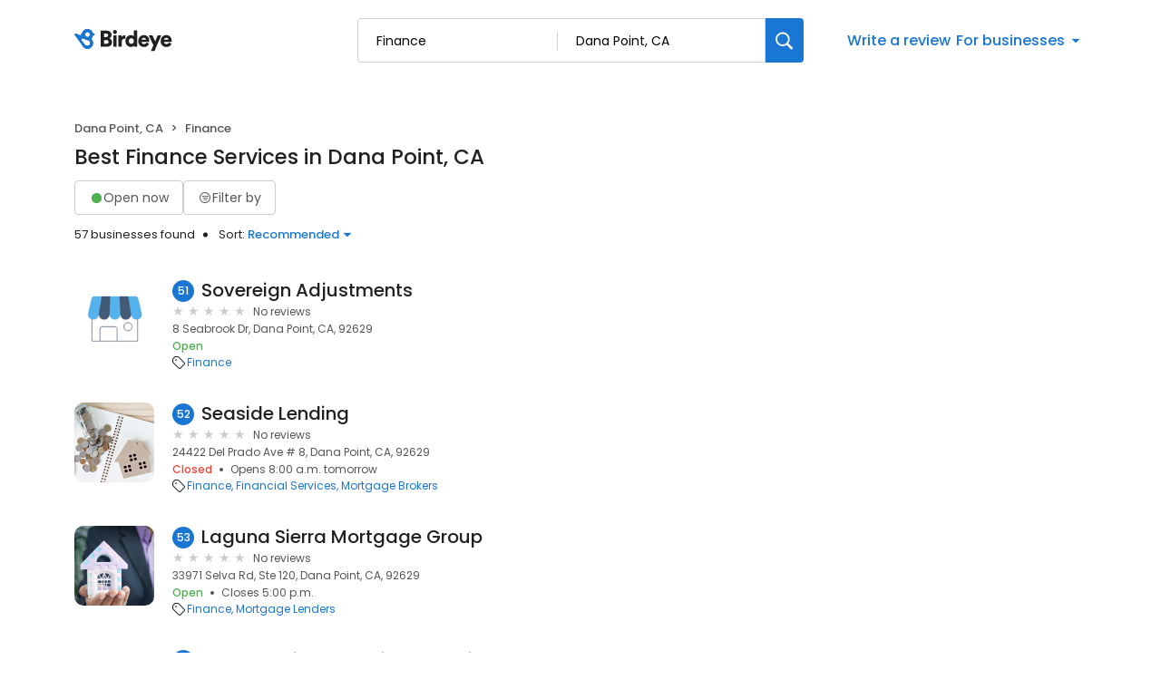

--- FILE ---
content_type: application/javascript
request_url: https://d3cnqzq0ivprch.cloudfront.net/profiles/production/20260123/free/_next/static/chunks/app/(home)/page-748d3797cd98c848.js
body_size: 13915
content:
(self.webpackChunk_N_E=self.webpackChunk_N_E||[]).push([[5608,1242],{585:function(e,t,a){Promise.resolve().then(a.bind(a,81523)),Promise.resolve().then(a.bind(a,70049)),Promise.resolve().then(a.bind(a,99059)),Promise.resolve().then(a.t.bind(a,82255,23)),Promise.resolve().then(a.bind(a,47106)),Promise.resolve().then(a.bind(a,16009)),Promise.resolve().then(a.t.bind(a,75152,23)),Promise.resolve().then(a.bind(a,26813)),Promise.resolve().then(a.t.bind(a,25016,23)),Promise.resolve().then(a.bind(a,8065)),Promise.resolve().then(a.bind(a,24525)),Promise.resolve().then(a.bind(a,25996)),Promise.resolve().then(a.bind(a,47491)),Promise.resolve().then(a.t.bind(a,94379,23)),Promise.resolve().then(a.t.bind(a,85061,23)),Promise.resolve().then(a.t.bind(a,34839,23)),Promise.resolve().then(a.bind(a,28556)),Promise.resolve().then(a.bind(a,12828)),Promise.resolve().then(a.bind(a,60677)),Promise.resolve().then(a.bind(a,19863)),Promise.resolve().then(a.bind(a,5629)),Promise.resolve().then(a.t.bind(a,3985,23)),Promise.resolve().then(a.bind(a,77586)),Promise.resolve().then(a.bind(a,7433)),Promise.resolve().then(a.bind(a,62569)),Promise.resolve().then(a.bind(a,23407))},30166:function(e,t,a){"use strict";a.d(t,{default:function(){return n.a}});var s=a(55775),n=a.n(s)},33145:function(e,t,a){"use strict";a.d(t,{default:function(){return n.a}});var s=a(48461),n=a.n(s)},99376:function(e,t,a){"use strict";var s=a(35475);a.o(s,"useParams")&&a.d(t,{useParams:function(){return s.useParams}}),a.o(s,"usePathname")&&a.d(t,{usePathname:function(){return s.usePathname}}),a.o(s,"useRouter")&&a.d(t,{useRouter:function(){return s.useRouter}}),a.o(s,"useSearchParams")&&a.d(t,{useSearchParams:function(){return s.useSearchParams}})},12119:function(e,t,a){"use strict";Object.defineProperty(t,"$",{enumerable:!0,get:function(){return n}});let s=a(83079);function n(e){let{createServerReference:t}=a(6671);return t(e,s.callServer)}},55775:function(e,t,a){"use strict";Object.defineProperty(t,"__esModule",{value:!0}),Object.defineProperty(t,"default",{enumerable:!0,get:function(){return i}});let s=a(47043);a(57437),a(2265);let n=s._(a(15602));function i(e,t){var a;let s={loading:e=>{let{error:t,isLoading:a,pastDelay:s}=e;return null}};"function"==typeof e&&(s.loader=e);let i={...s,...t};return(0,n.default)({...i,modules:null==(a=i.loadableGenerated)?void 0:a.modules})}("function"==typeof t.default||"object"==typeof t.default&&null!==t.default)&&void 0===t.default.__esModule&&(Object.defineProperty(t.default,"__esModule",{value:!0}),Object.assign(t.default,t),e.exports=t.default)},48461:function(e,t,a){"use strict";Object.defineProperty(t,"__esModule",{value:!0}),function(e,t){for(var a in t)Object.defineProperty(e,a,{enumerable:!0,get:t[a]})}(t,{default:function(){return o},getImageProps:function(){return r}});let s=a(47043),n=a(55346),i=a(65878),l=s._(a(5084));function r(e){let{props:t}=(0,n.getImgProps)(e,{defaultLoader:l.default,imgConf:{deviceSizes:[640,750,828,1080,1200,1920,2048,3840],imageSizes:[16,32,48,64,96,128,256,384],path:"/_next/image",loader:"default",dangerouslyAllowSVG:!1,unoptimized:!1}});for(let[e,a]of Object.entries(t))void 0===a&&delete t[e];return{props:t}}let o=i.Image},81523:function(e,t,a){"use strict";Object.defineProperty(t,"__esModule",{value:!0}),Object.defineProperty(t,"BailoutToCSR",{enumerable:!0,get:function(){return n}});let s=a(18993);function n(e){let{reason:t,children:a}=e;if("undefined"==typeof window)throw new s.BailoutToCSRError(t);return a}},15602:function(e,t,a){"use strict";Object.defineProperty(t,"__esModule",{value:!0}),Object.defineProperty(t,"default",{enumerable:!0,get:function(){return c}});let s=a(57437),n=a(2265),i=a(81523),l=a(70049);function r(e){return{default:e&&"default"in e?e.default:e}}let o={loader:()=>Promise.resolve(r(()=>null)),loading:null,ssr:!0},c=function(e){let t={...o,...e},a=(0,n.lazy)(()=>t.loader().then(r)),c=t.loading;function d(e){let r=c?(0,s.jsx)(c,{isLoading:!0,pastDelay:!0,error:null}):null,o=t.ssr?(0,s.jsxs)(s.Fragment,{children:["undefined"==typeof window?(0,s.jsx)(l.PreloadCss,{moduleIds:t.modules}):null,(0,s.jsx)(a,{...e})]}):(0,s.jsx)(i.BailoutToCSR,{reason:"next/dynamic",children:(0,s.jsx)(a,{...e})});return(0,s.jsx)(n.Suspense,{fallback:r,children:o})}return d.displayName="LoadableComponent",d}},70049:function(e,t,a){"use strict";Object.defineProperty(t,"__esModule",{value:!0}),Object.defineProperty(t,"PreloadCss",{enumerable:!0,get:function(){return i}});let s=a(57437),n=a(20544);function i(e){let{moduleIds:t}=e;if("undefined"!=typeof window)return null;let a=(0,n.getExpectedRequestStore)("next/dynamic css"),i=[];if(a.reactLoadableManifest&&t){let e=a.reactLoadableManifest;for(let a of t){if(!e[a])continue;let t=e[a].files.filter(e=>e.endsWith(".css"));i.push(...t)}}return 0===i.length?null:(0,s.jsx)(s.Fragment,{children:i.map(e=>(0,s.jsx)("link",{precedence:"dynamic",rel:"stylesheet",href:a.assetPrefix+"/_next/"+encodeURI(e),as:"style"},e))})}},61996:function(e,t,a){"use strict";var s=a(57437),n=a(2265),i=a(89982),l=a.n(i),r=a(36723),o=a(40718),c=a.n(o);let d=e=>{let{children:t,header:a,classNames:i,fadeEffect:o,isOpen:c}={classNames:{},fadeEffect:!0,isOpen:!1,...e},[d,u]=(0,n.useState)(c),h="Accordian ".concat("string"==typeof a?a:"",": ").concat(d?"open":"close");return(0,s.jsxs)("div",{className:(0,r.cx)(i.accordian),children:[(0,s.jsxs)("div",{className:(0,r.cx)(l().header,i.header),onClick:()=>u(!d),"data-gtm-action-value":h,"data-clicktag":h,children:[(0,s.jsx)("div",{children:"function"==typeof a?a(e=>{u(e)}):a}),(0,s.jsx)("button",{className:(0,r.cx)(l().expandBtn,i.icon),onClick:()=>u(!d),"aria-label":"expand","data-gtm-action-value":h,"data-clicktag":h,children:(0,s.jsx)("span",{style:{transform:"rotate(".concat(d?180:0,"deg)"),transition:"all 0.33s",display:"block"},children:(0,s.jsx)("i",{className:"icon-cheveron_open"})})})]}),(0,s.jsx)("div",{className:(0,r.cx)(l().content,{[l().expanded]:d,[l().fadeEffect]:o,[i.expanded]:d},i.content),children:t})]})};d.propTypes={classNames:c().shape({header:c().string,content:c().string,expanded:c().string,icon:c().string,accordian:c().string}),header:c().any,fadeEffect:c().bool},t.Z=d},26813:function(e,t,a){"use strict";a.r(t);var s=a(2265);class n extends s.Component{static getDerivedStateFromError(){return{hasError:!0}}render(){return this.state.hasError?this.props.fallback||null:this.props.children}constructor(e){super(e),this.state={hasError:!1}}}t.default=n},8065:function(e,t,a){"use strict";a.d(t,{default:function(){return p}});var s=a(57437);let n=[{label:"Automotive",slug:"automotive",image:"icon-automotive"},{label:"Consumer services",slug:"consumer-services",image:"icon-package"},{label:"Contractors",slug:"contractors",image:"icon-hammer"},{label:"Dental",slug:"dental",image:"icon-tooth"},{label:"Finance",slug:"finance",image:"icon-currency"},{label:"Healthcare",slug:"healthcare",image:"icon-medical-suitcase"},{label:"Home services",slug:"home-services",image:"icon-home-service "},{label:"Hospitality",slug:"hospitality",image:"icon-service-bell"},{label:"Legal",slug:"legal",image:"icon-briefcase"},{label:"Real estate",slug:"real-estate",image:"icon-building"},{label:"Restaurants",slug:"restaurants",image:"icon-restaurant"},{label:"Wellness",slug:"wellness",image:"icon-leaf"}];var i=a(36723),l=a(25016),r=a.n(l),o=a(40718),c=a.n(o),d=a(89754),u=a(2265);let h=e=>{let{className:t,location:a}=e,[l,o]=(0,u.useState)(!1),c=(0,u.useRef)(null);return(0,s.jsxs)("section",{className:(0,i.cx)(r().section,t,"explore-by-categories"),"data-gtm-section":"Explore by category",children:[(0,s.jsx)("h2",{children:"Explore popular categories"}),(0,s.jsx)("div",{className:"row",children:n.map((e,t)=>!l&&t>5?null:(0,s.jsx)("div",{className:(0,i.cx)("col-6","col-sm-4","col-lg-2",r().cell),children:(0,s.jsxs)("a",{href:(0,i.$I)(e.slug,{city:null==a?void 0:a.city,state:null==a?void 0:a.stateCode}),"data-gtm-action-value":"".concat(e.label),"data-clicktag":"".concat(e.label),children:[(0,s.jsx)("i",{className:e.image}),(0,s.jsx)("span",{children:e.label})]})},e.slug))}),(0,s.jsx)("div",{ref:c,className:r().expandButton,children:(0,s.jsxs)(d.Z,{variant:"primary",fullWidth:!0,ghost:!0,onClick:()=>{l&&c.current&&c.current.scrollIntoView({block:"end"}),o(!l)},"data-clicktag":"Show ".concat(l?"fewer":"more"," categories"),children:["Show ",l?"fewer":"more"," categories"]})}),(0,s.jsx)("a",{href:"/d/categories/",className:(0,i.cx)(r().exploreCategoriesCtaMobile,{[r().show]:!!l}),"data-clicktag":"Explore all categories",children:"Explore all categories"})]})};h.propTypes={className:c().string,expandable:c().bool};var p=h},61242:function(e,t,a){"use strict";a.r(t);var s=a(57437),n=a(40718),i=a.n(n);let l=e=>{let{src:t,alt:a,className:n,defaultSrc:i,width:l,height:r,...o}=e;return(0,s.jsx)("img",{width:l,height:r,src:t||i,alt:a,className:n,onError:e=>{e.target.src=i},...o})};l.propTypes={src:i().string,width:i().number,height:i().number,alt:i().string,defaultSrc:i().string,className:i().string,loading:i().string},t.default=l},62041:function(e,t,a){"use strict";var s=a(57437),n=a(2265),i=a(40718),l=a.n(i),r=a(19666),o=a.n(r),c=a(36723);let d=e=>{let{content:t,name:a,showReviewerName:i=!1,maxCharLimit:l=1e4,className:r,onClickReadMore:d}=e,[u,h]=(0,n.useState)(!1);if(!t)return null;let p=t?t.trim():"",g=p.length<=l?p:p.substr(0,l)+"...",m=()=>{d&&"function"==typeof d?d():h(!u)},_=u?p:g;return(0,s.jsxs)("p",{className:(0,c.cx)(o()["read-more-paragraph"],r),children:[i?"".concat(a,': "').concat(_,'" '):_,"\xa0",!u&&p.length>l&&(0,s.jsx)("span",{className:o()["btn-read-more"],onClick:m,"data-gtm-action-value":"Read more","data-clicktag":"Read more",children:"read more"}),u&&p.length>l&&(0,s.jsx)("span",{className:o()["btn-read-more"],onClick:m,"data-gtm-action-value":"Read less","data-clicktag":"Read less",children:"read less"})]})};d.propTypes={content:l().string.isRequired,className:l().string,maxCharLimit:l().number,onClickReadMore:l().func},t.Z=d},25996:function(e,t,a){"use strict";var s=a(57437);a(2265);var n=a(40718),i=a.n(n),l=a(33145),r=a(36723),o=a(6887),c=a.n(o),d=a(11771),u=a(94880);let h="Current location",p=e=>{let{businessData:t,categoryData:a,locale:n}=e,{locationInputValue:i,businessInputValue:o,locationInputFocused:p,setLocationInputFocused:g,businessInputFocused:m,locationPlaceHolder:_,businessSearchRef:x,locationSearchRef:b,businessSearchResult:v,locationSearchResult:f,userLocationStatus:y,handleSearch:j,handleOnFocus:w,handleOnChangeBusinessInput:N,handleOnChangeLocationInput:C,handleOnBlurBusinessInput:k,handleOnBlurLocationInput:S,handleOnBlur:R,onLocationOptionClick:P,onBusinessOptionClick:B,handleCurrentLocationClick:L,vibrate:I}=(0,d.Z)({businessData:t,categoryData:a,locale:n});return(0,s.jsxs)("form",{onSubmit:j.bind(void 0,{location:i,search:o}),className:c()["search-wrapper"],"data-gtm-section":"Pr Main search bar",children:[(0,s.jsxs)("div",{className:c()["search-input-wrap"],tabIndex:0,onFocus:w,onBlur:R,children:[(0,s.jsxs)("div",{className:(0,r.cx)(c().inputFieldWrapper,{[c().vibrate]:I&&!o}),children:[(0,s.jsx)(u.Z,{value:o,onChange:N,onBlur:k,type:"text",placeholder:"Search business or category",autoComplete:"off","data-gtm-action-value":"Search by business","data-clicktag":"Search by business",id:"business-search",className:c().inputField}),m&&(0,s.jsx)("div",{ref:x,className:c().businessSearchDropdown,tabIndex:0,children:v.map(e=>{var t,a,n,i,l;return(0,s.jsxs)(s.Fragment,{children:[(null==e?void 0:e.type)==="category"&&(0,s.jsxs)("div",{className:c().option,role:"button",tabIndex:0,onMouseDown:B.bind(void 0,e),"data-gtm-action-value":"".concat(e.label," - category"),"data-clicktag":"".concat(e.label," - category"),"data-gtm-section":"Pr Main search bar",children:[(null==e?void 0:e.icon)&&(0,s.jsx)("div",{className:c().icon,children:(0,s.jsx)("i",{className:e.icon})}),(0,s.jsx)("div",{className:c().text,children:(0,s.jsx)("span",{children:null==e?void 0:e.label})})]}),(null==e?void 0:e.type)==="business"&&(0,s.jsxs)("div",{className:c().option,role:"button",tabIndex:0,onMouseDown:B.bind(void 0,e),"data-gtm-action-value":"".concat(e.name||""," - business"),"data-clicktag":"".concat(e.name||""," - business"),"data-gtm-section":"Pr Main search bar",children:[(0,s.jsxs)("div",{className:c().businessDetails,children:[(0,s.jsx)("div",{className:c().name,children:null==e?void 0:e.name}),(0,s.jsx)("div",{className:c().address,children:null==e?void 0:e.address})]}),(0,s.jsx)("div",{className:(null==e?void 0:e.rating)?c().rating:"",children:null==e?void 0:null===(a=e.rating)||void 0===a?void 0:null===(t=a.toFixed)||void 0===t?void 0:t.call(a,1)})]}),(null==e?void 0:e.type)==="button"&&(null===(l=document)||void 0===l?void 0:null===(i=l.getElementsByClassName)||void 0===i?void 0:null===(n=i.call(l,"explore-by-categories"))||void 0===n?void 0:n.length)?(0,s.jsxs)("div",{className:(0,r.cx)(c().option,c().categoryButton),role:"button",tabIndex:0,onMouseDown:B.bind(void 0,e),children:[(0,s.jsx)("div",{className:c().text,children:(0,s.jsx)("span",{children:null==e?void 0:e.label})}),(null==e?void 0:e.icon)&&(0,s.jsx)("div",{className:c().icon,children:(0,s.jsx)("i",{className:null==e?void 0:e.icon})})]}):null]})})})]}),(0,s.jsxs)("div",{className:(0,r.cx)(c().inputFieldWrapper,{[c().vibrate]:I&&!i}),children:[_===h?(0,s.jsx)("i",{className:(0,r.cx)(c().locationIcon,"icon-location-pin-outline")}):null,(0,s.jsx)(u.Z,{value:i,onChange:C,onBlur:S,type:"text",placeholder:_||"City, State, or Zip code",autoComplete:"off","data-gtm-action-value":"Search by location",id:"location-search",className:(0,r.cx)(c().inputField,_===h?c().locationInput:"")}),p&&("success"===y||(null==f?void 0:f.length))?(0,s.jsxs)("div",{ref:b,className:c().locationSearchDropdown,tabIndex:0,onFocus:()=>g(!0),children:["success"===y?(0,s.jsxs)("div",{className:(0,r.cx)(c().option,c().currentLocation),role:"button",tabIndex:0,onMouseDown:L,"data-gtm-action-value":"Current location","data-clicktag":"Current location","data-gtm-section":"Pr Main search bar",children:[(0,s.jsx)("div",{className:c().icon,children:(0,s.jsx)("i",{className:"icon-location-pin-outline"})}),(0,s.jsx)("div",{className:c().text,children:"Current location"})]}):null,f?f.map(e=>{let{city:t,state:a}=e;return(0,s.jsx)("div",{className:c().option,role:"button",tabIndex:0,onMouseDown:P.bind(void 0,{city:t,state:a}),"data-gtm-action-value":"".concat(t,", ").concat(a," - location"),"data-clicktag":"".concat(t,", ").concat(a," - location"),"data-gtm-section":"Pr Main search bar",children:(0,s.jsx)("div",{className:c().text,children:"".concat(t,", ").concat(a)})},t+a)}):null]}):null]})]}),(0,s.jsxs)("button",{onClick:j.bind(void 0,{location:i,search:o}),className:c()["btn-submit"],"data-gtm-action-value":"Search Button","data-clicktag":"Search Button","aria-label":"Search",children:[(0,s.jsx)(l.default,{width:20,height:20,alt:"search icon",src:"https://cdn2.birdeye.com/profiles/images/icon-search.svg",loading:"lazy"}),(0,s.jsx)("span",{children:"Search"})]})]})};p.propTypes={businessData:i().object,categoryData:i().object},t.default=p},25891:function(e,t,a){"use strict";var s=a(57437),n=a(83247),i=a.n(n),l=a(40718),r=a.n(l);let o=e=>{let{size:t}=e;return(0,s.jsx)("div",{style:{width:t?"".concat(t,"px"):"",height:t?"".concat(t,"px"):"",borderRadius:"".concat(t,"px")},className:i().skeleton})};o.propTypes={size:r().number},t.Z=o},81726:function(e,t,a){"use strict";a.d(t,{Z:function(){return h}});var s=a(57437),n=a(25891),i=a(81851),l=a(40718),r=a.n(l);let o=e=>{let{width:t,height:a,occupyFull:l,round:r,lines:o,profileImg:c,title:d,padding:u}={round:0,occupyFull:!1,lines:9,profileImg:!0,title:!0,padding:4,...e};return(0,s.jsxs)("div",{style:{width:l?"100%":"".concat(t,"px"),height:l?"100%":"".concat(a,"px"),borderRadius:"".concat(r,"px")},className:"p-".concat(u),children:[(0,s.jsxs)("div",{className:"row",children:[c&&(0,s.jsx)("div",{className:"col-2",children:(0,s.jsx)(n.Z,{size:45})}),d&&(0,s.jsx)("div",{className:"col-6",children:(0,s.jsx)(i.Z,{title:!0,lines:1,size:"small"})})]}),(0,s.jsx)("br",{}),(0,s.jsx)(i.Z,{lines:o,size:"small"})]})};o.propTypes={width:r().number,height:r().number,round:r().number,occupyFull:r().bool,lines:r().number,header:r().bool,profileImg:r().bool,padding:r().oneOf([0,1,2,3,4,5])};var c=a(36723),d=a(41149);let u=e=>{let{count:t,grid:a,classNames:n,className:i,itemType:l,lines:r}={count:4,grid:{default:12},classNames:{},itemType:"rectangle",...e},{grid:u,col:h}=n,p=Object.keys(a).map(e=>"default"===e?"col-".concat(a[e]):"col-".concat(e,"-").concat(a[e])),g=e=>{switch(e){case"post":return(0,s.jsx)(o,{occupyFull:!0,round:10,lines:r});case"rectangle":return(0,s.jsx)(d.Z,{occupyFull:!0,round:10});default:return(0,s.jsx)(o,{occupyFull:!0,round:10})}};return(0,s.jsx)("div",{className:(0,c.cx)("row",i,u),style:e.style,children:Array(t).fill(0).map((e,t)=>(0,s.jsx)("div",{className:(0,c.cx)(p,"py-3",h),children:g(l)},t))})};u.propTypes={count:r().number,grid:r().shape({default:r().number,sm:r().number,md:r().number,lg:r().number,xl:r().number}),className:r().string,classNames:r().shape({grid:r().string,col:r().string}),style:r().object,itemType:r().oneOf(["post","rectangle"])};var h=u},81851:function(e,t,a){"use strict";var s=a(57437),n=a(48271),i=a.n(n),l=a(40718),r=a.n(l),o=a(36723);let c=e=>{let{title:t,lines:a,size:n,loading:l}={lines:2,size:"default",...e},r=Array(a).fill(0);return(0,s.jsxs)("div",{className:(0,o.cx)(i().container,{[i().sizeSmall]:"small"===n,[i().sizeLarge]:"large"===n,[i().loading]:l}),children:[t&&(0,s.jsx)("div",{className:(0,o.cx)(i().title,i().line,i().skeleton)}),(0,s.jsx)("div",{className:i().paragraph,children:r.map((e,t)=>(0,s.jsx)("div",{className:(0,o.cx)(i().line,i().skeleton)},t))})]})};c.propTypes={lines:r().number,title:r().bool,size:r().oneOf(["default","small","large"]),loading:r().bool},t.Z=c},41149:function(e,t,a){"use strict";var s=a(57437),n=a(48012),i=a.n(n),l=a(40718),r=a.n(l);let o=e=>{let{width:t,height:a,occupyFull:n,round:l}={round:0,occupyFull:!1,...e};return(0,s.jsx)("div",{style:{width:n?"100%":"".concat(t,"px"),height:n?"100%":"".concat(a,"px"),borderRadius:"".concat(l,"px")},className:i().skeleton})};o.propTypes={width:r().number,height:r().number,round:r().number,occupyFull:r().bool},t.Z=o},94880:function(e,t,a){"use strict";var s=a(57437),n=a(40718),i=a.n(n),l=a(67190),r=a.n(l),o=a(36723),c=a(2265),d=a(33145);let u=(0,c.forwardRef)((e,t)=>{var a,n;let{className:i,additionalInfo:l,customInputClass:c,classNames:u={},...h}=e,{name:p,label:g,valid:m,error:_,touched:x}=h;return(0,s.jsxs)("div",{className:(0,o.cx)(r().inputBoxWrapper,{[r().error]:!m&&x},i),children:[(0,s.jsx)("input",{...h,valid:null==h?void 0:null===(a=h.valid)||void 0===a?void 0:a.toString(),touched:null==h?void 0:null===(n=h.touched)||void 0===n?void 0:n.toString(),className:(0,o.cx)(u.input,c),ref:t}),(0,s.jsxs)("label",{className:(0,o.cx)("label",u.label),htmlFor:p,children:[(0,s.jsxs)("span",{children:[" ",g]}),l&&(0,s.jsxs)("span",{className:r().info,children:[(0,s.jsx)("i",{className:(0,o.cx)("icon-question-order",r().icon)}),(0,s.jsx)("span",{className:r().content,children:l})]})]}),!m&&x&&(0,s.jsxs)("div",{className:r().toolTip,children:[(0,s.jsx)(d.default,{height:15,width:15,src:"https://cdn2.birdeye.com/profiles/images/icon-alert.svg",alt:"alert",loading:"lazy",className:r().icon}),_&&(0,s.jsx)("p",{children:_})]})]})});u.propTypes={id:i().string,name:i().string,label:i().string,value:i().oneOfType([i().string,i().number]),onChange:i().func,onBlur:i().func,className:i().string,defaultValue:i().oneOfType([i().string,i().number]),disabled:i().bool,type:i().string,touched:i().bool,error:i().string,valid:i().bool,additionalInfo:i().string,customInputClass:i().string,classNames:i().shape({label:i().string,input:i().string})},u.displayName="FloatingInput",t.Z=u},47491:function(e,t,a){"use strict";var s=a(57437),n=a(90580);t.default=()=>(0,s.jsx)(n.default,{category:{name:"au"}})},28556:function(e,t,a){"use strict";var s=a(57437),n=a(90580);let{useCategoryContext:i}=a(62569);t.default=()=>{let{category:e}=i();return(0,s.jsx)(n.default,{category:{name:e.label}})}},83412:function(e,t,a){"use strict";var s=a(57437),n=a(71505),i=a.n(n),l=a(44991),r=a(61242),o=a(62041);t.Z=e=>{let{businessName:t,profileUrl:a,reviewerName:n,reviewComment:c,source:d,reviewRating:u,profileImg:h,beReviewUrl:p}=e,g="birdeye"===d.toLowerCase()?"_self":"_blank",m=e=>{window.open(e,g)};return(0,s.jsxs)("div",{className:i().reviewCard,children:[(0,s.jsx)("h3",{children:(0,s.jsx)("a",{href:a,"data-gtm-action-value":"Review Card","data-clicktag":"Review Card",children:t})}),(0,s.jsxs)("div",{className:i().reviewerInfo,children:[(0,s.jsx)("figure",{className:i().clientImage,children:(0,s.jsx)(r.default,{alt:n,defaultSrc:"https://cdn2.birdeye.com/profiles/images/default-profile.png",src:h})}),(0,s.jsxs)("div",{className:i().basicDetails,children:[(0,s.jsxs)("span",{className:i().name,children:[(0,s.jsx)("span",{title:n,children:n}),p?(0,s.jsxs)("button",{onClick:()=>window.open(p,g),"data-gtm-action-value":"Review Card","data-clicktage":"Review Card",children:["on ",d]}):(0,s.jsxs)("span",{className:i()["no-link"],children:["on ",d]})]}),"facebook"!==d.toLowerCase()?(0,s.jsx)(l.Z,{rating:u}):(0,s.jsx)("span",{className:i().noRating,children:"Wrote a review"})]})]}),(0,s.jsx)("div",{className:i().description,children:(0,s.jsx)(o.Z,{content:c,maxCharLimit:240,onClickReadMore:p?()=>m(p):null})})]})}},12828:function(e,t,a){"use strict";a.r(t),a.d(t,{default:function(){return x}});var s=a(57437),n=a(62569),i=a(2265),l=a(43779),r=a(43433),o=a.n(r),c=a(83412),d=a(36723),u=a(72395),h=e=>{let{initialPosts:t,category:a,coordinates:n,loadMoreCount:r}=e,[h,p]=(0,i.useState)([...t]),[g,m]=(0,i.useState)(!1),_=async e=>{if(!(h.length>90)){m(!0);try{let t=await (0,l.J)(a,n,e,r||9);p([...h,...t])}catch(e){console.log("ActivityPost | onLoadMore",e)}finally{m(!1)}}};if(h.length<3)return null;let x=[[],[],[]];return h.forEach((e,t)=>{x[t%3].push(e)}),(0,s.jsxs)(s.Fragment,{children:[(0,s.jsxs)("h2",{children:["Recent activity in ",a.label]}),(0,s.jsx)("div",{className:(0,d.cx)("row",o().reviewCardWrapper),children:x.map((e,t)=>(0,s.jsx)("div",{className:"col-md-4",children:e.map(e=>{let{name:t,review:a,profileUrl:n,businessNumber:i,beReviewUrl:l}=e;if(!a)return null;let{reviewerName:r,reviewComment:o,source:d,reviewRating:u,profileImg:h,reviewUrl:p}=a.reviewCard;return(0,s.jsx)(c.Z,{businessName:t,reviewerName:r,reviewComment:o,source:d,reviewRating:u,profileImg:h,profileUrl:n,reviewUrl:p,beReviewUrl:l},i)})},t))}),h.length<90&&(0,s.jsx)(s.Fragment,{children:g?(0,s.jsx)(u.Z,{loading:g,className:o().loader}):(0,s.jsx)("button",{className:o().showMoreBtn,onClick:()=>_(h.length),"aria-label":"Show more activities","data-gtm-action-value":"Show more activities","data-clicktag":"Show more activities",children:"Show more activities"})})]})},p=a(81726),g=a(47588),m=a.n(g),_=a(23407),x=()=>{let{category:e}=(0,n.useCategoryContext)(),{coordinates:t}=(0,_.useLocationCoordsContext)(),[a,r]=(0,i.useState)(!0),[o,c]=(0,i.useState)([]),d=async()=>{try{r(!0);let a=await (0,l.J)(e,t);c(a)}catch(e){c([])}finally{r(!1)}};return(0,i.useEffect)(()=>{d()},[e,t]),(0,s.jsx)("section",{className:"".concat(m().reviewBlock," containerNinetyWidth"),"data-gtm-section":"Recent activity: ".concat(e.label),children:(0,s.jsx)("div",{className:"container",children:a?(0,s.jsxs)(s.Fragment,{children:[(0,s.jsxs)("h2",{children:["Recent activity in ",e.label]}),(0,s.jsx)(p.Z,{grid:{default:4},style:{height:"900px"},count:9,itemType:"post"})]}):(0,s.jsx)(h,{initialPosts:o,category:e,coordinates:t})})})}},60677:function(e,t,a){"use strict";a.r(t),a.d(t,{default:function(){return x}});var s=a(57437),n=a(62569),i=a(2265),l=a(43779),r=a(95288),o=a.n(r),c=a(83412),d=a(36723),u=a(72395),h=e=>{let{initialPosts:t,category:a,coordinates:n,loadMoreCount:r}=e,[h,p]=(0,i.useState)([...t]),[g,m]=(0,i.useState)(!1),_=async e=>{if(!(h.length>90)){m(!0);try{let t=await (0,l.J)(a,n,e,r||9);p([...h,...t])}catch(e){console.log("ActivityPost | onLoadMore",e)}finally{m(!1)}}};return h.length<3?null:(0,s.jsxs)(s.Fragment,{children:[(0,s.jsxs)("h2",{children:["Recent activity in ",a.label]}),(0,s.jsx)("div",{className:(0,d.cx)("row",o().reviewCardWrapper),children:h.map(e=>{let{name:t,review:a,profileUrl:n,businessNumber:i,beReviewUrl:l}=e,{reviewerName:r,reviewComment:o,source:d,reviewRating:u,profileImg:h}=a.reviewCard;return(0,s.jsx)("div",{className:"col-12",children:(0,s.jsx)(c.Z,{businessName:t,reviewerName:r,reviewComment:o,source:d,reviewRating:u,profileImg:h,profileUrl:n,beReviewUrl:l})},i)})}),h.length<90&&(0,s.jsx)(s.Fragment,{children:g?(0,s.jsx)(u.Z,{loading:g,className:o().loader}):(0,s.jsx)("button",{className:o().showMoreBtn,onClick:()=>_(h.length),"aria-label":"Show more activities","data-gtm-action-value":"Show more activities","data-clicktag":"Show more activities",children:"Show more activities"})})]})},p=a(81726),g=a(89750),m=a.n(g),_=a(23407),x=()=>{let{category:e}=(0,n.useCategoryContext)(),{coordinates:t}=(0,_.useLocationCoordsContext)(),[a,r]=(0,i.useState)(!0),[o,c]=(0,i.useState)([]),d=async()=>{try{r(!0);let a=await (0,l.J)(e,t,0,3);c(a)}catch(e){c([])}finally{r(!1)}};return(0,i.useEffect)(()=>{d()},[e,t]),(0,s.jsx)("section",{className:m().reviewBlock,"data-gtm-section":"Recent activity: ".concat(e.label),children:(0,s.jsx)("div",{className:"container",children:a?(0,s.jsxs)(s.Fragment,{children:[(0,s.jsxs)("h2",{children:["Recent activity in ",e.label]}),(0,s.jsx)(p.Z,{grid:{default:12},style:{height:"900px"},count:3,itemType:"post"})]}):(0,s.jsx)(h,{initialPosts:o,category:e,coordinates:t,loadMoreCount:3})})})}},43779:function(e,t,a){"use strict";a.d(t,{J:function(){return l}});var s=a(46097),n=a(38606);let i=async(e,t,a)=>{try{let s=await (0,n.cq)(e,t,a);if(null==s?void 0:s.length)return s;throw Error("Unable to fetch recent activities")}catch(n){throw(0,s.kg)({message:"Recent Activity | fetchRecentActivity",error:n,payload:e,index:t,limit:a}),n}};async function l(e,t){let a=arguments.length>2&&void 0!==arguments[2]?arguments[2]:0,n=arguments.length>3&&void 0!==arguments[3]?arguments[3]:9,l={searchStr:e.label},{lat:r,lng:o}=t;try{return r&&o&&(l.originLatitude=r,l.originLongitude=o),await i(l,a,n)}catch(e){return console.log("[error] Recent Activity | fetchRecentActivity",{error:e}),(0,s.kg)({message:"Recent Activity | fetchRecentActivity",error:e}),[]}}},92694:function(e,t,a){"use strict";var s=a(57437),n=a(2265),i=a(61996),l=a(5328),r=a.n(l),o=a(89754),c=a(40718),d=a.n(c),u=a(36723);let h=e=>{let{data:t,expandable:a}=e,l=(0,n.useRef)(null),[c,d]=(0,n.useState)(!1);return(0,s.jsxs)("div",{ref:l,children:[(0,s.jsx)("div",{className:"row",children:t.slice(0,a&&!c?1:3).map((e,t)=>(0,s.jsx)("div",{className:a?"col-12":"col-lg-4",children:e.map((e,t)=>{let{city:a,state:n,subIndustries:l}=e;return(0,s.jsx)(i.Z,{header:a,classNames:{accordian:r().accordion,header:r().accordionHead,icon:r().icon},children:(0,s.jsx)("ul",{className:r().accordionContent,children:(null==l?void 0:l.map((e,t)=>{let{subIndustry:i}=e,l=i.replaceAll(" ","-").toLowerCase(),r=(0,u.$I)(l,{city:a,state:n});return(0,s.jsx)("li",{children:(0,s.jsxs)("a",{"data-gtm-action-value":"".concat(a," ").concat(i),"data-clicktag":"".concat(a," ").concat(i),href:r,children:[a," ",i]})},t)}))||null})},"".concat(a,"-").concat(t))})},t))}),a&&(0,s.jsx)("div",{className:r().showMoreBtnWrapper,children:(0,s.jsx)(o.Z,{onClick:()=>{c&&l.current&&l.current.scrollIntoView(),d(!c)},type:"primary",ghost:!0,fullWidth:!0,size:"md",children:c?"Show fewer cities":"Show more cities"})})]})};h.propTypes={data:d().any,expandable:d().bool},t.Z=h},19863:function(e,t,a){"use strict";var s=a(57437),n=a(37452),i=a.n(n),l=a(53014),r=a(62569),o=a(2265),c=a(92694),d=a(81726);t.default=()=>{let{category:e}=(0,r.useCategoryContext)(),[t,a]=(0,o.useState)(!0),[n,u]=(0,o.useState)({}),h=async()=>{try{a(!0);let t=await (0,l.M)(e);u(t)}catch(e){u({})}finally{a(!1)}};return(0,o.useEffect)(()=>{h()},[e]),(0,s.jsx)("section",{className:"".concat(i().citySearchWrapper," containerNinetyWidth"),"data-gtm-section":"Search by city ".concat(e.label),children:(0,s.jsxs)("div",{className:"container",children:[(0,s.jsxs)("h2",{children:["Search ",e.label," by city"]}),t?(0,s.jsx)(d.Z,{count:15,grid:{default:12,md:4},style:{height:"500px",marginBottom:"42px"}}):(0,s.jsx)(c.Z,{data:n})]})})}},5629:function(e,t,a){"use strict";var s=a(57437),n=a(2265),i=a(18334),l=a.n(i),r=a(53014),o=a(92694),c=a(62569),d=a(81726);t.default=()=>{let{category:e}=(0,c.useCategoryContext)(),[t,a]=(0,n.useState)(!0),[i,u]=(0,n.useState)({}),h=async()=>{try{a(!0);let t=await (0,r.M)(e);u(t)}catch(e){u({})}finally{a(!1)}};return(0,n.useEffect)(()=>{h()},[e]),(0,s.jsx)("section",{className:l().citySearchWrapper,"data-gtm-section":"Search by city ".concat(e.label),children:(0,s.jsxs)("div",{className:"container",children:[(0,s.jsxs)("h2",{children:["Search ",e.label," by city"]}),t?(0,s.jsx)(d.Z,{count:5,grid:{default:12,md:4},style:{height:"500px",marginBottom:"42px"}}):(0,s.jsx)(o.Z,{data:i,expandable:!0})]})})}},53014:function(e,t,a){"use strict";a.d(t,{M:function(){return i}});var s=a(36723),n=a(38606);let i=async e=>{try{let t=await (0,n.pe)(e);if((0,s.xb)(t.cities))throw"No cities to search";{let e=[[],[],[]];return t.cities.forEach((t,a)=>{e[a%3].push(t)}),e}}catch(e){throw console.log("[error] Search by city | getCities",{error:e}),e}}},77586:function(e,t,a){"use strict";a.d(t,{default:function(){return v}});var s=a(57437),n=a(2265),i=a(8708),l=a(62569),r=a(36723),o=a(90897),c=a.n(o),d=a(48138),u=a(44991),h=a(33145),p=e=>{let{data:t}=e,{category:a}=(0,l.useCategoryContext)(),[i,o]=(0,n.useState)(!1),[p,g]=(0,n.useState)(!0),m=(0,n.useRef)(null),{businesses:_}=t;(0,n.useEffect)(()=>{m.current&&(m.current.scrollLeft=0)},[t]);let x=(0,n.useCallback)((0,r.Ds)(()=>{0===m.current.scrollLeft?o(!1):o(!0),m.current.scrollLeft+m.current.offsetWidth===m.current.scrollWidth?g(!1):g(!0)},100),[]);return(0,r.xb)(_)?null:(0,s.jsxs)(s.Fragment,{children:[(0,s.jsxs)("div",{ref:m,className:(0,r.cx)("row",c().businessListWrapper),onScroll:x,children:[_.map(e=>{let{coverImage:t,name:a,review:n,address:i,logoUrl:l,profileUrl:o,businessNumber:p}=e;return(0,s.jsx)("div",{className:"col-md-6 col-lg-3",children:(0,s.jsxs)("a",{href:o,className:c().businessCard,"data-gtm-action-value":"Business card clicked","data-clicktag":"Business card clicked",children:[(0,s.jsxs)("figure",{children:[(0,s.jsx)(h.default,{src:t||l,alt:"",height:148,width:306,loading:"lazy"}),(0,s.jsx)(h.default,{src:t||l,alt:"",height:148,width:306,loading:"lazy",className:c().bgImage})]}),(0,s.jsxs)("div",{className:c().cardContent,children:[(0,s.jsx)("h3",{children:a}),(0,s.jsxs)("div",{className:c().ratingWrapper,children:[(0,s.jsx)("span",{className:c().averageRating,children:n.rating.toFixed(1)}),(0,s.jsx)("div",{className:c().starRating,children:(0,s.jsx)(u.Z,{rating:n.rating})}),(0,s.jsx)("span",{className:c().totalReviews,children:(0,r.cj)(n.count)})]}),(0,s.jsxs)("span",{className:c().location,children:[(0,s.jsx)("span",{className:c().icon,children:(0,s.jsx)("i",{className:"icon-checkin"})}),(0,s.jsx)("span",{className:c().text,children:(0,d.F)([i],["address1"])})]})]})]})},p)}),(0,s.jsx)("div",{className:"col-md-6 col-lg-3",style:{height:"274px"},children:(0,s.jsx)("a",{href:(0,r.$I)(a.slug),className:(0,r.cx)(c().businessCard,c().seeMoreCard),"data-gtm-action-value":"See more card clicked","data-clicktag":"See more card clicked",children:(0,s.jsx)("h3",{children:"See more"})})})]}),t.businesses.length>3&&(0,s.jsx)("div",{className:"row",children:(0,s.jsx)("div",{className:"col-12",children:(0,s.jsx)("div",{className:c().btnWrapper,children:(0,s.jsxs)("div",{className:c().arrowWrapper,children:[(0,s.jsx)("button",{className:(0,r.cx)(c()["slider-arrow"],c().prev,{[c().disabled]:!i}),"aria-label":"Button Previous",onClick:()=>{let e=m.current.clientWidth;m.current.scrollLeft=m.current.scrollLeft-e},"data-gtm-action-value":"Previous","data-clicktag":"Previous",disabled:!i,children:(0,s.jsx)("span",{className:c().icon,children:(0,s.jsx)("i",{className:"icon-left-arrow"})})}),(0,s.jsx)("button",{className:(0,r.cx)(c()["slider-arrow"],c().next,{[c().disabled]:!p}),"aria-label":"Button next",onClick:()=>{let e=m.current.clientWidth;m.current.scrollLeft=m.current.scrollLeft+e},"data-gtm-action-value":"Next","data-clicktag":"Next",disabled:!p,children:(0,s.jsx)("span",{className:c().icon,children:(0,s.jsx)("i",{className:"icon-right-arrow"})})})]})})})})]})},g=a(81726),m=a(33775),_=a.n(m),x=a(23407),b=a(25553),v=e=>{var t;let{flags:a,locale:o}=e,{subCategory:c}={subCategory:!0,...a},{category:d,setCategory:u}=(0,l.useCategoryContext)(),{coordinates:h}=(0,x.useLocationCoordsContext)(),[m,v]=(0,n.useState)(!0),[f,y]=(0,n.useState)({}),j=()=>{switch(o){case b.JA.au:return i.Zw;case b.JA.us:default:return i.bd}},w=async()=>{try{v(!0);let e=await j()(d,h);y(e)}catch(e){y({})}finally{v(!1)}};(0,n.useEffect)(()=>{w()},[d,h]);let N=(null===(t=i.eb.find(e=>e.slug===d.slug))||void 0===t?void 0:t.subIndustry)||[],C=e=>{u(e)};return(0,s.jsx)("section",{className:"".concat(_().tabbingWrapper," containerNinetyWidth"),"data-gtm-section":"Category Tab: ".concat(d.label),children:(0,s.jsxs)("div",{className:"container",children:[(0,s.jsx)("div",{className:"row",children:(0,s.jsxs)("div",{className:"col-12",children:[(0,s.jsx)("h2",{children:"Top-rated businesses"}),(0,s.jsx)("ul",{className:_().tabs,children:i.eb.map(e=>(0,s.jsx)("li",{tabIndex:0,onClick:()=>C(e),className:(0,r.cx)(_().tab,{[_().selected]:d.slug===e.slug}),"data-gtm-action-value":e.label,"data-clicktag":e.label,children:e.label},e.slug))})]})}),c?(0,s.jsx)("div",{className:"row",children:(0,s.jsx)("div",{className:"col-12",children:(0,s.jsxs)("ul",{className:_().categoryList,children:[N.map(e=>(0,s.jsx)("li",{children:(0,s.jsxs)("a",{href:(0,r.$I)(e.slug),"data-gtm-action-value":e.label,"data-clicktag":e.label,children:[(0,s.jsx)("span",{className:_().icon,children:(0,s.jsx)("i",{className:(0,r.cx)(e.icon,_()[e.icon])})}),e.label]})},e.slug)),(0,s.jsx)("li",{children:(0,s.jsxs)("a",{href:(0,r.$I)(d.slug),"data-clicktag":"See all in ".concat(d.label),children:[(0,s.jsx)("span",{className:_().icon,children:(0,s.jsx)("i",{className:"icon-right-arrow-circle"})}),"See all"]})})]})})}):null,m?(0,s.jsx)(g.Z,{grid:{default:12,md:6,lg:3},style:{height:"274px",overflow:"hidden",marginTop:"35px"},classNames:{col:_().skeletonLoaderItem}}):(0,s.jsx)(p,{data:f})]})})}},7433:function(e,t,a){"use strict";a.d(t,{default:function(){return y}});var s=a(57437),n=a(2265),i=a(8708),l=a(62569),r=a(36723),o=a(23407),c=a(71543),d=a(81726),u=a(46211),h=a.n(u),p=a(15388),g=a.n(p),m=a(48138),_=a(44991),x=a(33145),b=e=>{let{data:t}=e,{category:a}=(0,l.useCategoryContext)(),[i,o]=(0,n.useState)(!1),[c,d]=(0,n.useState)(!0),u=(0,n.useRef)(null),{businesses:h}=t;(0,n.useEffect)(()=>{setTimeout(()=>{u.current&&(u.current.scrollLeft=0),p()},100)},[t]);let p=(0,n.useCallback)((0,r.Ds)(()=>{var e;(null==u?void 0:null===(e=u.current)||void 0===e?void 0:e.scrollLeft)===0?o(!1):o(!0),u.current&&u.current.scrollLeft+u.current.offsetWidth===u.current.scrollWidth?d(!1):d(!0)},100),[]);if((0,r.xb)(h))return null;let b=h.reduce((e,t,a)=>{let s=Math.floor(a/4);if(e[s]||(e[s]=[]),e[s].push(t),a===h.length-1&&h.length%4!=0){let t=Math.floor((a+1)/4);e[t]||(e[t]=[]),e[t].push({type:"see_more"})}return e},[]);return(0,s.jsxs)(s.Fragment,{children:[(0,s.jsx)("div",{ref:u,className:(0,r.cx)("row",g().businessListWrapper),onScroll:p,children:b.map((e,t)=>(0,s.jsx)("div",{className:"col-12",children:(0,s.jsx)("div",{className:"row",children:e.map(e=>{let{coverImage:t,name:n,review:i,address:l,logoUrl:o,profileUrl:c,businessNumber:d,type:u}=e;return"see_more"===u?(0,s.jsx)("div",{className:"col-12 col-md-6",style:{height:"274px"},children:(0,s.jsx)("a",{href:(0,r.$I)(a.slug),className:(0,r.cx)(g().businessCard,g().seeMoreCard),"data-gtm-action-value":"See more card clicked","data-clicktag":"See more card clicked",children:(0,s.jsx)("h3",{children:"See more"})})},"see_more"):(0,s.jsx)("div",{className:"col-12 col-md-6",children:(0,s.jsxs)("a",{href:c,className:(0,r.cx)(g().businessCard),"data-gtm-action-value":"Business card clicked","data-clicktag":"Business card clicked",children:[(0,s.jsxs)("figure",{children:[(0,s.jsx)(x.default,{src:t||o,alt:"",height:148,width:306,loading:"lazy"}),(0,s.jsx)(x.default,{src:t||o,alt:"",height:148,width:306,loading:"lazy",className:g().bgImage})]}),(0,s.jsxs)("div",{className:g().cardContent,children:[(0,s.jsx)("h3",{children:n}),(0,s.jsxs)("div",{className:g().ratingWrapper,children:[(0,s.jsx)("span",{className:g().averageRating,children:i.rating.toFixed(1)}),(0,s.jsx)("div",{className:g().starRating,children:(0,s.jsx)(_.Z,{rating:i.rating})}),(0,s.jsx)("span",{className:g().totalReviews,children:(0,r.cj)(i.count)})]}),(0,s.jsxs)("span",{className:g().location,children:[(0,s.jsx)("span",{className:g().icon,children:(0,s.jsx)("i",{className:"icon-checkin"})}),(0,s.jsx)("span",{className:g().text,children:(0,m.F)([l],["address1"])})]})]})]},d)},d)})})},t))}),t.businesses.length>3&&(0,s.jsx)("div",{className:"row",children:(0,s.jsx)("div",{className:"col-12",children:(0,s.jsx)("div",{className:g().btnWrapper,children:(0,s.jsxs)("div",{className:g().arrowWrapper,children:[(0,s.jsx)("button",{className:(0,r.cx)(g()["slider-arrow"],g().prev,{[g().disabled]:!i}),"aria-label":"Button Previous",onClick:()=>{let e=u.current.clientWidth;u.current.scrollLeft=u.current.scrollLeft-e},"data-gtm-action-value":"Previous","data-clicktag":"Previous",disabled:!i,children:(0,s.jsx)("span",{className:g().icon,children:(0,s.jsx)("i",{className:"icon-left-arrow"})})}),(0,s.jsx)("button",{className:(0,r.cx)(g()["slider-arrow"],g().next,{[g().disabled]:!c}),"aria-label":"Button next",onClick:()=>{let e=u.current.clientWidth;u.current.scrollLeft=u.current.scrollLeft+e},"data-gtm-action-value":"Next","data-clicktag":"Next",disabled:!c,children:(0,s.jsx)("span",{className:g().icon,children:(0,s.jsx)("i",{className:"icon-right-arrow"})})})]})})})})]})},v=a(25553),f=n.memo(e=>{let{category:t,coordinates:a,locale:l}=e,[r,o]=(0,n.useState)(!0),[c,u]=(0,n.useState)({}),p=()=>{switch(l){case v.JA.au:return i.Zw;case v.JA.us:default:return i.bd}},g=async()=>{try{o(!0);let e=await p()(t,a);u(e)}catch(e){u({})}finally{o(!1)}};return(0,n.useEffect)(()=>{g()},[t,a]),(0,s.jsx)(s.Fragment,{children:r?(0,s.jsx)(d.Z,{grid:{default:12,md:6},style:{marginTop:"35px"},classNames:{col:h().skeletonLoaderItem}}):(0,s.jsx)(b,{data:c})})}),y=e=>{var t;let{flags:a,locale:d}=e,{subCategory:u}={subCategory:!0,...a},{category:p,setCategory:g}=(0,l.useCategoryContext)(),{coordinates:m}=(0,o.useLocationCoordsContext)(),[_,x]=(0,n.useState)(!1),b=(null===(t=i.eb.find(e=>e.slug===p.slug))||void 0===t?void 0:t.subIndustry)||[],v=e=>{g(e),x(!1)};return(0,s.jsx)("section",{className:h().tabbingWrapper,"data-gtm-section":"Category Tab: ".concat(p.label),children:(0,s.jsxs)("div",{className:"container",children:[(0,s.jsx)("div",{className:"row",children:(0,s.jsxs)("div",{className:"col-12",children:[(0,s.jsx)("h2",{children:"Top-rated businesses"}),(0,s.jsx)("div",{className:h().dropdown,children:(0,s.jsxs)("div",{className:h().dropdownSelected,onClick:()=>x(e=>!e),children:[(0,s.jsx)("span",{className:h().displayLabel,children:p.label}),(0,s.jsx)("i",{className:"icon-cheveron_open ".concat(h().openIcon)})]})}),(0,s.jsx)(c.Z,{show:_,onClose:()=>x(!1),children:(0,s.jsx)("ul",{className:h().tabs,children:i.eb.map(e=>(0,s.jsxs)("li",{onClick:()=>v(e),className:(0,r.cx)(h().tab,{[h().selected]:p.slug===e.slug}),"data-gtm-action-value":e.label,"data-clicktag":e.label,children:[(0,s.jsx)("span",{children:e.label}),e.slug===p.slug?(0,s.jsx)("span",{className:h().checkIcon,children:(0,s.jsx)("i",{className:"icon-post_reply"})}):null]},e.slug))})})]})}),u?(0,s.jsx)("div",{className:"row",children:(0,s.jsx)("div",{className:"col-12",children:(0,s.jsxs)("ul",{className:h().categoryList,children:[b.map(e=>(0,s.jsx)("li",{children:(0,s.jsxs)("a",{href:(0,r.$I)(e.slug),"data-gtm-action-value":e.label,"data-clicktag":e.label,children:[(0,s.jsx)("span",{className:h().icon,children:(0,s.jsx)("i",{className:(0,r.cx)(e.icon,h()[e.icon])})}),e.label]})},e.slug)),(0,s.jsx)("li",{children:(0,s.jsxs)("a",{href:(0,r.$I)(p.slug),"data-clicktag":"See all in ".concat(p.label),children:[(0,s.jsx)("span",{className:h().icon,children:(0,s.jsx)("i",{className:"icon-right-arrow-circle"})}),"See all"]})})]})})}):null,(0,s.jsx)(f,{category:p,coordinates:m,locale:d})]})})}},8708:function(e,t,a){"use strict";a.d(t,{Zw:function(){return r},bd:function(){return l},eb:function(){return o}});var s=a(46097),n=a(38606);let i=async e=>{let t={minRating:4,...e};try{var a;let e=await (0,n.dU)(t,40);if(null==e?void 0:null===(a=e.businesses)||void 0===a?void 0:a.length)return e;throw Error("Unable to fetch competitor for business")}catch(e){return(0,s.kg)({message:"growth/business/profile/competitors",payload:t,error:e}),{businesses:[]}}};async function l(e,t){try{let{lat:a,lng:s}=t,n={subIndustry:[e.label]};return a&&s&&(n.originLatitude=a,n.originLongitude=s),await i(n)}catch(e){return{businesses:[]}}}async function r(e){try{let t={subIndustry:[e.label],countryCode:"AU"};return await i(t)}catch(e){return{businesses:[]}}}let o=[{slug:"healthcare",label:"Healthcare",subIndustry:[{label:"Doctors",slug:"doctors",icon:"icon-doctor"},{label:"Medical Centers",slug:"medical-centers",icon:"icon-medical-center"},{label:"Veterinarians",slug:"veterinarians",icon:"icon-veterinarians"},{label:"Chiropractors",slug:"chiropractors",icon:"icon-chiropractor"},{label:"Counseling & Mental Health",slug:"counseling-mental-health",icon:"icon-mental-health"}]},{slug:"automotive",label:"Automotive",subIndustry:[{label:"Auto Repair",slug:"auto-repair",icon:"icon-auto-repair"},{label:"Car Dealers",slug:"car-dealers",icon:"icon-car-dealers"},{label:"Auto Parts & Supplies",slug:"auto-parts-supplies",icon:"icon-car-battery"},{label:"Oil Change",slug:"oil-change-stations",icon:"icon-car-oil"},{label:"Car Wash",slug:"car-wash",icon:"icon-car-wash"}]},{slug:"real-estate",label:"Real Estate",subIndustry:[{label:"Apartments",slug:"apartments",icon:"icon-appartments"},{label:"Property Management",slug:"property-management",icon:"icon-home-service"},{label:"Mobile Home Parks",slug:"mobile-home-parks",icon:"icon-mobile-home"},{label:"Real Estate Agents",slug:"real-estate-agents",icon:"icon-real-estate-agents"},{label:"Residential Leasing",slug:"residential-leasing",icon:"icon-home-key"}]},{slug:"home-services",label:"Home Services",subIndustry:[{label:"Lawn Services",slug:"lawn-services",icon:"icon-lawn-service"},{label:"Landscape Architects",slug:"landscape-architects",icon:"icon-landscape"},{label:"Appliances & Repair",slug:"appliances-repair",icon:"icon-repair"},{label:"Pest Control",slug:"pest-control",icon:"icon-pest-control"},{label:"Flooring",slug:"flooring",icon:"icon-flooring"}]},{slug:"legal",label:"Legal",subIndustry:[{label:"Lawyers",slug:"lawyers",icon:"icon-briefcase"},{label:"Personal Injury Law",slug:"personal-injury-law",icon:"icon-personal-injury"},{label:"Divorce & Family Law",slug:"divorce-family-law",icon:"icon-divorce"},{label:"Criminal Defense Law",slug:"criminal-defense-law",icon:"icon-scroll-paper"},{label:"Immigration Law",slug:"immigration-law",icon:"icon-immigration-law"}]},{slug:"contractors",label:"Contractors",subIndustry:[{label:"Roofing",slug:"roofing",icon:"icon-roofing"},{label:"Heating & Air Conditioning",slug:"heating-air-conditioning-hvac",icon:"icon-air-conditioning"},{label:"Plumbing",slug:"plumbing",icon:"icon-water-tap"},{label:"Electricians",slug:"electricians",icon:"icon-bulb"},{label:"Painters",slug:"painters",icon:"icon-paint-brush"}]},{slug:"dental",label:"Dental",subIndustry:[{label:"Oral Surgeons",slug:"oral-surgeons",icon:"icon-injection"},{label:"Orthodontists",slug:"orthodontists",icon:"icon-lips"},{label:"General Dentistry",slug:"general-dentistry",icon:"icon-tooth"},{label:"Pediatric Dentists",slug:"pediatric-dentists",icon:"icon-teddy-bear"},{label:"Dental Hygienists",slug:"dental-hygienists",icon:"icon-tooth-brush"}]},{slug:"wellness",label:"Wellness",subIndustry:[{label:"Massage Therapy",slug:"massage-therapy",icon:"icon-massage"},{label:"Spas",slug:"spas",icon:"icon-spa"},{label:"Physical Therapy",slug:"physical-therapy",icon:"icon-physical-therapy"},{label:"Weight Loss Centers",slug:"weight-loss-centers",icon:"icon-dumbell"},{label:"Acupuncture",slug:"acupuncture",icon:"icon-acupuncture"}]}]},62569:function(e,t,a){"use strict";a.r(t),a.d(t,{CategoryContextProvider:function(){return l},useCategoryContext:function(){return r}});var s=a(57437),n=a(2265);let i=(0,n.createContext)({category:{slug:"healthcare",label:"Healthcare"},setCategory:()=>null}),l=e=>{let{children:t}=e,[a,l]=(0,n.useState)({slug:"healthcare",label:"Healthcare"});return(0,s.jsx)(i.Provider,{value:{category:a,setCategory:l},children:t})},r=()=>(0,n.useContext)(i)},23407:function(e,t,a){"use strict";a.r(t),a.d(t,{useLocationCoordsContext:function(){return r}});var s=a(57437),n=a(36723),i=a(2265);let l=(0,i.createContext)({});t.default=e=>{let{children:t}=e,[a,r]=(0,i.useState)((0,n.y$)());function o(){navigator.geolocation.getCurrentPosition(e=>{r({lat:e.coords.latitude,lng:e.coords.longitude})},e=>{console.log({error:e})})}return(0,i.useEffect)(()=>{navigator.permissions?navigator.permissions.query({name:"geolocation"}).then(e=>{setTimeout(o,"prompt"===e.state?1e4:0)}).catch(console.error):setTimeout(o,3e3)},[]),(0,s.jsx)(l.Provider,{value:{coordinates:a},children:t})};let r=()=>(0,i.useContext)(l)},48138:function(e,t,a){"use strict";a.d(t,{F:function(){return n}});var s=a(36723);let n=function(e){let t=arguments.length>1&&void 0!==arguments[1]?arguments[1]:["address1","address2","city","state","zip","countryName"],a=arguments.length>2&&void 0!==arguments[2]?arguments[2]:", ",n=Array.isArray(e)?e[0]:e;if((0,s.xb)(n))return null;{let e=[];for(let a of t)n[a]&&e.push(n[a]);return e.length?e.join(a):""}}},19666:function(e){e.exports={"read-more-paragraph":"styles_read-more-paragraph__frblj","btn-read-more":"styles_btn-read-more__eYfLM"}},89982:function(e){e.exports={expandBtn:"Accordian_expandBtn__dtJ0t",header:"Accordian_header__lBk9R",content:"Accordian_content__W_ihN",fadeEffect:"Accordian_fadeEffect__UGT9M",expanded:"Accordian_expanded__THUSC"}},25016:function(e){e.exports={section:"ExploreCategoies_section__cutDt",cell:"ExploreCategoies_cell__YNjip",expandButton:"ExploreCategoies_expandButton__P9LE_",exploreCategoriesCta:"ExploreCategoies_exploreCategoriesCta__oCGR7",exploreCategoriesCtaMobile:"ExploreCategoies_exploreCategoriesCtaMobile__ED0DH",show:"ExploreCategoies_show__0Izw9"}},6887:function(e){e.exports={"search-wrapper":"styles_search-wrapper__S3Wkq","search-input-wrap":"styles_search-input-wrap__nnum0",inputFieldWrapper:"styles_inputFieldWrapper__wFbJy",vibrate:"styles_vibrate__AIHVD",locationIcon:"styles_locationIcon__yi0st",businessSearchDropdown:"styles_businessSearchDropdown__JQYAi",option:"styles_option__U9jIi",icon:"styles_icon__CB9On",text:"styles_text__505SY",businessDetails:"styles_businessDetails__KgdhU",name:"styles_name__JIioY",address:"styles_address__QCZKO",rating:"styles_rating__rqgAP",categoryButton:"styles_categoryButton__OOG8m",locationSearchDropdown:"styles_locationSearchDropdown__ipe4n",currentLocation:"styles_currentLocation__8S7mm",inputField:"styles_inputField__riaVj",locationInput:"styles_locationInput__Ntqlc","btn-submit":"styles_btn-submit__Y2G1f"}},83247:function(e){e.exports={skeleton:"CircleSkeleton_skeleton__BXENj","skeleton-loading":"CircleSkeleton_skeleton-loading__Zvu5d"}},48271:function(e){e.exports={container:"ParagraphSkeleton_container__QK2HC",line:"ParagraphSkeleton_line__p1jP5",paragraph:"ParagraphSkeleton_paragraph__UeyuB",title:"ParagraphSkeleton_title__xVTkM",sizeSmall:"ParagraphSkeleton_sizeSmall__gjN7p",sizeLarge:"ParagraphSkeleton_sizeLarge__vP8Z3",skeleton:"ParagraphSkeleton_skeleton__nNU_q","skeleton-loading":"ParagraphSkeleton_skeleton-loading__sSsn0"}},48012:function(e){e.exports={skeleton:"RectangleSkeleton_skeleton__edFYM","skeleton-loading":"RectangleSkeleton_skeleton-loading__C2eXc"}},67190:function(e){e.exports={inputBoxWrapper:"FloatingInput_inputBoxWrapper__zSXJW",info:"FloatingInput_info__0lnWw",icon:"FloatingInput_icon__OeYv4",content:"FloatingInput_content__ZVtaQ",error:"FloatingInput_error__i5jrN",toolTip:"FloatingInput_toolTip__wxV2C"}},85061:function(e){e.exports={section:"styles_section__pIt8x",flexContainer:"styles_flexContainer__z1UKh",searchContainer:"styles_searchContainer__60lF2",title:"styles_title__pTqlr",searchForm:"styles_searchForm__41lsp",container:"styles_container__TqyBS",button:"styles_button__YpREx",fields:"styles_fields__vDTUp",businessResults:"styles_businessResults__zBanw",locationResults:"styles_locationResults__dujOh",imagesContainer:"styles_imagesContainer__UBduo"}},34839:function(e){e.exports={section:"styles_section__AxOJV",title:"styles_title__DKzWq",searchContainer:"styles_searchContainer__oxuZS",imagesContainer:"styles_imagesContainer__RHjqe"}},94379:function(e){e.exports={section:"ExploreByCategory_section__OFcIE"}},71505:function(e){e.exports={reviewCard:"ActivityPost_reviewCard__3kk99",reviewerInfo:"ActivityPost_reviewerInfo__7GARq",clientImage:"ActivityPost_clientImage__Uuh3Q",basicDetails:"ActivityPost_basicDetails__HzeFR",noRating:"ActivityPost_noRating__8sR2b",name:"ActivityPost_name__CaJ5g","no-link":"ActivityPost_no-link__p4e3Z",description:"ActivityPost_description__rMM9a"}},43433:function(e){e.exports={reviewCardWrapper:"ActivityPosts_reviewCardWrapper__iBZnM",showMoreBtn:"ActivityPosts_showMoreBtn__ne_ds",loader:"ActivityPosts_loader__dFe2Z"}},47588:function(e){e.exports={reviewBlock:"RecentActivityDesktop_reviewBlock__TcESU"}},95288:function(e){e.exports={reviewCardWrapper:"ActivityPosts_reviewCardWrapper__bPfXr",showMoreBtn:"ActivityPosts_showMoreBtn__floJj",loader:"ActivityPosts_loader__1xw61"}},89750:function(e){e.exports={reviewBlock:"RecentActivityMobile_reviewBlock__n27UU"}},5328:function(e){e.exports={accordion:"CityList_accordion__TMa_4",accordionHead:"CityList_accordionHead__EtQqe",icon:"CityList_icon__FJzCs",accordionContent:"CityList_accordionContent___ejGT",showMoreBtnWrapper:"CityList_showMoreBtnWrapper__tLikD"}},37452:function(e){e.exports={citySearchWrapper:"SearchByCityDesktop_citySearchWrapper__KVaJe"}},18334:function(e){e.exports={citySearchWrapper:"SearchByCityMobile_citySearchWrapper__XA15u"}},3985:function(e){e.exports={statesCtaContainer:"styles_statesCtaContainer__rbkWC",statesCtaDesktop:"styles_statesCtaDesktop__LHcqk",statesCtaMobile:"styles_statesCtaMobile__J3p07"}},90897:function(e){e.exports={businessListWrapper:"BusinessList_businessListWrapper__OSTvk",businessCard:"BusinessList_businessCard__G666B",bgImage:"BusinessList_bgImage__8wxv1",cardContent:"BusinessList_cardContent__oEblq",ratingWrapper:"BusinessList_ratingWrapper__ODFDW",starRating:"BusinessList_starRating__EpiMV",averageRating:"BusinessList_averageRating__d5cRS",totalReviews:"BusinessList_totalReviews__m3xlY",location:"BusinessList_location__6U5RF",text:"BusinessList_text__xGMIs",icon:"BusinessList_icon__uPBN3",seeMoreCard:"BusinessList_seeMoreCard__YqOVh",btnWrapper:"BusinessList_btnWrapper__XReGt",arrowWrapper:"BusinessList_arrowWrapper__zz4lM","slider-arrow":"BusinessList_slider-arrow__lGtul",disabled:"BusinessList_disabled__w_5wX",prev:"BusinessList_prev__76Vsj"}},15388:function(e){e.exports={businessListWrapper:"styles_businessListWrapper__Ytrej",businessCard:"styles_businessCard__cW8Sa",bgImage:"styles_bgImage__1ryKQ",cardContent:"styles_cardContent__FJYtD",ratingWrapper:"styles_ratingWrapper__kgQVn",starRating:"styles_starRating__nlSaF",averageRating:"styles_averageRating__LPTKj",totalReviews:"styles_totalReviews__LWhyi",location:"styles_location__LeEnx",text:"styles_text__8uG7Q",icon:"styles_icon__Wmb0H",seeMoreCard:"styles_seeMoreCard___VktT",btnWrapper:"styles_btnWrapper__u3hER",arrowWrapper:"styles_arrowWrapper__yO2si","slider-arrow":"styles_slider-arrow__WkWCo",disabled:"styles_disabled__IyV3K",prev:"styles_prev__w62Kf"}},33775:function(e){e.exports={tabbingWrapper:"TopRatedBizDesktop_tabbingWrapper__6X2D5",tabs:"TopRatedBizDesktop_tabs__GVI_a",tab:"TopRatedBizDesktop_tab__WOaQ4",selected:"TopRatedBizDesktop_selected__dJYiU",categoryList:"TopRatedBizDesktop_categoryList__cDBA4",icon:"TopRatedBizDesktop_icon__7_92I","icon-home-service":"TopRatedBizDesktop_icon-home-service__H2xEA","icon-tooth":"TopRatedBizDesktop_icon-tooth__ndQrs","icon-breifcase":"TopRatedBizDesktop_icon-breifcase__yJRXX",skeletonLoaderItem:"TopRatedBizDesktop_skeletonLoaderItem__aOMxB"}},46211:function(e){e.exports={tabbingWrapper:"TopRatedBizMobile_tabbingWrapper__G4uQu",dropdown:"TopRatedBizMobile_dropdown__2ShsD",dropdownSelected:"TopRatedBizMobile_dropdownSelected__wSnPh",displayLabel:"TopRatedBizMobile_displayLabel__vY7Qk",openIcon:"TopRatedBizMobile_openIcon__7GHSx",tabs:"TopRatedBizMobile_tabs__RjieR",tab:"TopRatedBizMobile_tab__1lIjJ",checkIcon:"TopRatedBizMobile_checkIcon__VzhJS",selected:"TopRatedBizMobile_selected__xC7WL",categoryList:"TopRatedBizMobile_categoryList__b5u60",icon:"TopRatedBizMobile_icon__gQPj_","icon-home-service":"TopRatedBizMobile_icon-home-service__yEEgR","icon-tooth":"TopRatedBizMobile_icon-tooth__xderc","icon-breifcase":"TopRatedBizMobile_icon-breifcase__ZBkrD",skeletonLoaderItem:"TopRatedBizMobile_skeletonLoaderItem__IVL8x"}}},function(e){e.O(0,[5585,1499,7859,6023,560,4337,7966,8518,5466,7732,950,810,5878,7977,7626,86,6097,1922,873,2971,2117,1744],function(){return e(e.s=585)}),_N_E=e.O()}]);